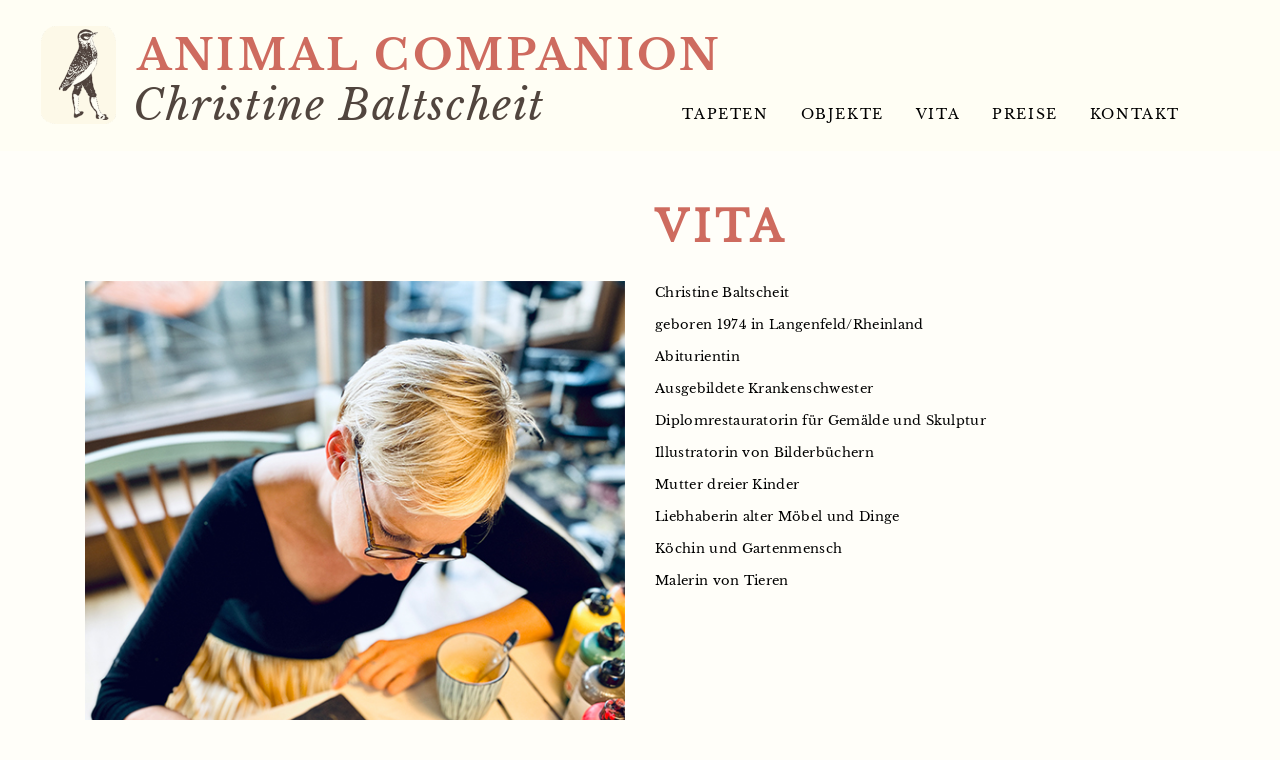

--- FILE ---
content_type: text/html; charset=UTF-8
request_url: https://animalcompanion.de/vita
body_size: 2184
content:
<!DOCTYPE html>
<html lang="en">

  <head>

    <meta charset="utf-8">
    <meta name="viewport" content="width=device-width, initial-scale=1, shrink-to-fit=no">
    <meta name="description" content="">
    <meta name="author" content="">

    <title>Animal Companion</title>

    
    <link rel="apple-touch-icon-precomposed" sizes="57x57" href="apple-touch-icon-57x57.png" />
	<link rel="apple-touch-icon-precomposed" sizes="114x114" href="apple-touch-icon-114x114.png" />
	<link rel="apple-touch-icon-precomposed" sizes="72x72" href="apple-touch-icon-72x72.png" />
	<link rel="apple-touch-icon-precomposed" sizes="144x144" href="apple-touch-icon-144x144.png" />
	<link rel="apple-touch-icon-precomposed" sizes="60x60" href="apple-touch-icon-60x60.png" />
	<link rel="apple-touch-icon-precomposed" sizes="120x120" href="apple-touch-icon-120x120.png" />
	<link rel="apple-touch-icon-precomposed" sizes="76x76" href="apple-touch-icon-76x76.png" />
	<link rel="apple-touch-icon-precomposed" sizes="152x152" href="apple-touch-icon-152x152.png" />
	<link rel="icon" type="image/png" href="favicon-196x196.png" sizes="196x196" />
	<link rel="icon" type="image/png" href="favicon-96x96.png" sizes="96x96" />
	<link rel="icon" type="image/png" href="favicon-32x32.png" sizes="32x32" />
	<link rel="icon" type="image/png" href="favicon-16x16.png" sizes="16x16" />
	<link rel="icon" type="image/png" href="favicon-128.png" sizes="128x128" />
	<meta name="application-name" content="&nbsp;"/>
	<meta name="msapplication-TileColor" content="#fffef9" />
	<meta name="msapplication-TileImage" content="mstile-144x144.png" />
	<meta name="msapplication-square70x70logo" content="mstile-70x70.png" />
	<meta name="msapplication-square150x150logo" content="mstile-150x150.png" />
	<meta name="msapplication-wide310x150logo" content="mstile-310x150.png" />
	<meta name="msapplication-square310x310logo" content="mstile-310x310.png" />


    <link href="css/animal.css" rel="stylesheet">
	<style>@font-face{font-family:'Libre Baskerville';font-style:normal;font-weight:400;src:local(Libre Baskerville),local(LibreBaskerville-Regular),url(../fonts/LibreBaskerville.woff2) format('woff2');unicode-range:}@font-face{font-family:'Libre Baskerville Italic';font-style:italic;font-weight:400;src:local(Libre Baskerville Italic),local(LibreBaskerville-Italic),url(../fonts/LibreBaskerville-Italic.woff2) format('woff2');unicode-range:}@font-face{font-family:'Libre Baskerville Bold';font-style:normal;font-weight:700;src:local(Libre Baskerville Bold),local(LibreBaskerville-Bold),url(../fonts/LibreBaskerville-Bold.woff2) format('woff2');unicode-range:}</style>
  </head>

  <body id="page-top">
<!-- Masthead -->
<header class="">
    <div class="container h-100">
        <div class="col-md">
            <!-- Navigation -->
            <div class="py-3">&nbsp;</div>
            <nav class="navbar navbar-expand-lg navbar-light fixed-top no-border-right" id="mainNav" data-toggle="sticky-onscroll">
                <div class="container no-border-right">
                    <span class="navbar-brand">&nbsp;</span>
                    <button class="navbar-toggler navbar-toggler-right" type="button" data-toggle="collapse" data-target="#navbarResponsive" aria-controls="navbarResponsive" aria-expanded="false" aria-label="Toggle navigation">
                        <span class="navbar-toggler-icon"></span>
                    </button>
                    <div class="collapse navbar-collapse" id="navbarResponsive">
                        <ul class="navbar-nav ml-auto my-2 my-lg-0" style="z-index:2900">
                            <li class="nav-item">
                                <a class="nav-link" href="/">Tapeten</a>
                            </li>
                            <li class="nav-item">
                                <a class="nav-link" href="objekte">Objekte</a>
                            </li>
                            <li class="nav-item">
                                <a class="nav-link js-scroll-trigger" href="#about">Vita</a>
                            </li>
                            <li class="nav-item">
                                <a class="nav-link" href="preise">Preise</a>
                            </li>
                            <li class="nav-item">
                                <a class="nav-link" href="kontakt">Kontakt</a>
                            </li>
                        </ul>
                    </div>
                </div>
            </nav>
        </div>
    </div>
</div>
</header>

<!-- Welcome Section -->
<section class="page-section bg-primary" id="about">
    <div class="container">
        <div class="row header-row">
            <div class="col-lg header-style">
                <div class="img-logo">
                    <a href="/"><img src="images/logo.png" /></a>
                </div>
                <div class="pull-left" style="margin-left:20px">
                    <span class="title"><a href="/">Animal Companion</a></span><br />
                    <span class="subtitle"><a href="/">Christine Baltscheit</a></span>
                </div>
            </div>
        </div>
    </div>
        <div class="container">
        <div class="row justify-content-center">
            <div class="col-lg-6">
                <img src="" data-src="img/vita/Tine malt Vogel.jpg" class="lazy img-fluid img-subtitle img-lefthand img-teaser-vita" />
            </div>
            <div class="col-lg-6">

                <h2 class="mt-0">Vita</h2>
                <!--<img src="" data-src="images/hd-vita.jpg" class="lazy img-fluid img-subtitle" />-->
                <p class="mb-4"><p class="MsoNormal" style="line-height: 1;"><span style="color: rgb(0, 0, 0); font-size: 10pt;">Christine Baltscheit</span></p>
<p class="MsoNormal" style="line-height: 1;"><span style="color: rgb(0, 0, 0); font-size: 10pt;">geboren 1974 in Langenfeld/Rheinland</span></p>
<p class="MsoNormal" style="line-height: 1;"><span style="color: rgb(0, 0, 0); font-size: 10pt;">Abiturientin</span></p>
<p class="MsoNormal" style="line-height: 1;"><span style="color: rgb(0, 0, 0); font-size: 10pt;">Ausgebildete Krankenschwester</span></p>
<p class="MsoNormal" style="line-height: 1;"><span style="color: rgb(0, 0, 0); font-size: 10pt;">Diplomrestauratorin f&uuml;r Gem&auml;lde und Skulptur</span></p>
<p class="MsoNormal" style="line-height: 1;"><span style="color: rgb(0, 0, 0); font-size: 10pt;">Illustratorin von Bilderb&uuml;chern</span></p>
<p class="MsoNormal" style="line-height: 1;"><span style="color: rgb(0, 0, 0); font-size: 10pt;">Mutter dreier Kinder</span></p>
<p class="MsoNormal" style="line-height: 1;"><span style="color: rgb(0, 0, 0); font-size: 10pt;">Liebhaberin alter M&ouml;bel und Dinge</span></p>
<p class="MsoNormal" style="line-height: 1;"><span style="color: rgb(0, 0, 0); font-size: 10pt;">K&ouml;chin und Gartenmensch</span></p>
<p class="MsoNormal" style="line-height: 1;"><span style="color: rgb(0, 0, 0); font-size: 10pt;">Malerin von Tieren</span></p></p>
            </div>
        </div>
    </div>
</section>


<!-- Footer -->
<footer class="py-5">
  <div class="container">
    <div class="small text-center text-muted"><a href="impressum_datenschutz">Impressum & Datenschutz</a> | animalcompanion.de</div>
  </div>
</footer>

<script type="text/javascript" src="vendor/jquery/jquery.min.js"></script>
<script type="text/javascript" src="vendor/bootstrap/js/bootstrap.min.js"></script>
<script type="text/javascript" src="js/creative.min.js"></script>
<script type="text/javascript" src="js/ekko-lightbox.min.js"></script>
<script type="text/javascript" src="js/topbutton.min.js"></script>
<script>
  $(document).ready(function () {
    //Top Button
    $.topbutton({
      htlm: "∆", //String
      css: "width:50px; height:50px; background:rgba(201, 87, 39,.9); border:none; font-size:20px;", //String
      scrollAndShow: true, //Boolean
      scrollSpeed: 1000         //Number
    });
  });
  $(document).on('click', '[data-toggle="lightbox"]', function(event) {
              event.preventDefault();
              $(this).ekkoLightbox({alwaysShowClose: true, wrapping: false});
  });
  $(function ($) {
    $("img.lazy").Lazy();
  });
	/* hide menu on scroll */
	function scrollFunction() {
		var element = document.getElementById("navbarResponsive");
  		element.classList.remove("show");
  	}
	window.onscroll = scrollFunction;
</script>

</body>

</html>